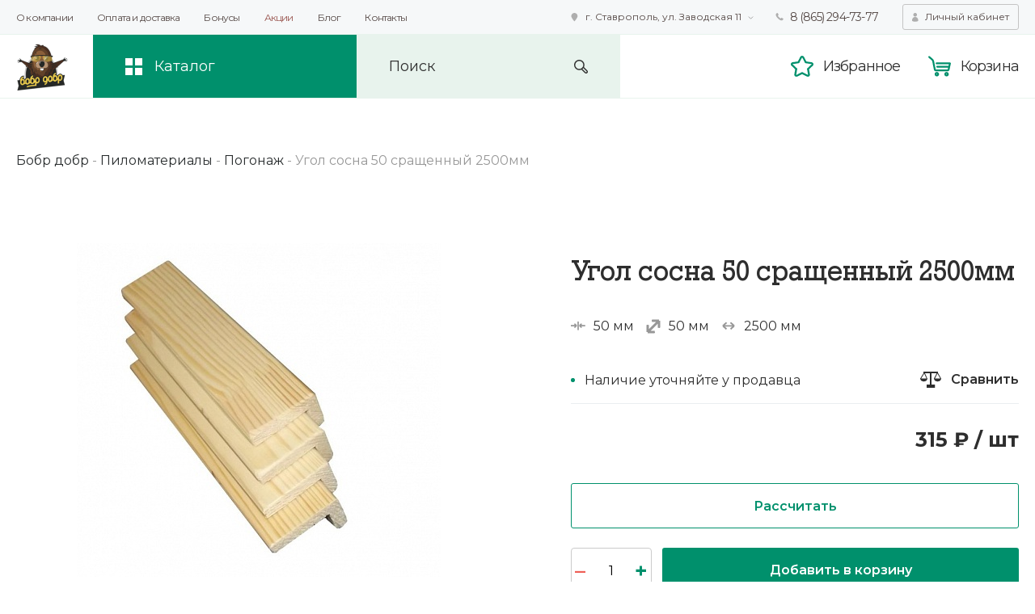

--- FILE ---
content_type: text/html; charset=UTF-8
request_url: https://bis-st.ru/catalog/pilomaterialy/pogonazh/ugol-sosna-50-srashchennyy%202500%D0%BC%D0%BC.html
body_size: 17519
content:
<!DOCTYPE html>
<head lang="ru">
	<title>Угол сосна 50 сращенный</title>
	<meta http-equiv="X-UA-Compatible" content="IE=edge">
    <meta name="viewport" content="width=device-width, initial-scale=1">
    <meta name="yandex-verification" content="353c79e24a33b439" />
	    <link href="https://fonts.googleapis.com/css?family=Montserrat:400,600,700&display=swap&subset=cyrillic,cyrillic-ext,latin-ext" rel="stylesheet">
	<meta http-equiv="Content-Type" content="text/html; charset=UTF-8" />
<meta name="description" content="Наружный уголок 50х50х2500 применяется как декоративный и защитный элемент  для обрамления дверей, окон и других элементов интерьера." />
<link rel="canonical" href="https://bis-st.ru/catalog/pilomaterialy/pogonazh/ugol-sosna-50-srashchennyy%202500%D0%BC%D0%BC.html" />
<script type="text/javascript" data-skip-moving="true">(function(w, d, n) {var cl = "bx-core";var ht = d.documentElement;var htc = ht ? ht.className : undefined;if (htc === undefined || htc.indexOf(cl) !== -1){return;}var ua = n.userAgent;if (/(iPad;)|(iPhone;)/i.test(ua)){cl += " bx-ios";}else if (/Windows/i.test(ua)){cl += ' bx-win';}else if (/Macintosh/i.test(ua)){cl += " bx-mac";}else if (/Linux/i.test(ua) && !/Android/i.test(ua)){cl += " bx-linux";}else if (/Android/i.test(ua)){cl += " bx-android";}cl += (/(ipad|iphone|android|mobile|touch)/i.test(ua) ? " bx-touch" : " bx-no-touch");cl += w.devicePixelRatio && w.devicePixelRatio >= 2? " bx-retina": " bx-no-retina";var ieVersion = -1;if (/AppleWebKit/.test(ua)){cl += " bx-chrome";}else if ((ieVersion = getIeVersion()) > 0){cl += " bx-ie bx-ie" + ieVersion;if (ieVersion > 7 && ieVersion < 10 && !isDoctype()){cl += " bx-quirks";}}else if (/Opera/.test(ua)){cl += " bx-opera";}else if (/Gecko/.test(ua)){cl += " bx-firefox";}ht.className = htc ? htc + " " + cl : cl;function isDoctype(){if (d.compatMode){return d.compatMode == "CSS1Compat";}return d.documentElement && d.documentElement.clientHeight;}function getIeVersion(){if (/Opera/i.test(ua) || /Webkit/i.test(ua) || /Firefox/i.test(ua) || /Chrome/i.test(ua)){return -1;}var rv = -1;if (!!(w.MSStream) && !(w.ActiveXObject) && ("ActiveXObject" in w)){rv = 11;}else if (!!d.documentMode && d.documentMode >= 10){rv = 10;}else if (!!d.documentMode && d.documentMode >= 9){rv = 9;}else if (d.attachEvent && !/Opera/.test(ua)){rv = 8;}if (rv == -1 || rv == 8){var re;if (n.appName == "Microsoft Internet Explorer"){re = new RegExp("MSIE ([0-9]+[\.0-9]*)");if (re.exec(ua) != null){rv = parseFloat(RegExp.$1);}}else if (n.appName == "Netscape"){rv = 11;re = new RegExp("Trident/.*rv:([0-9]+[\.0-9]*)");if (re.exec(ua) != null){rv = parseFloat(RegExp.$1);}}}return rv;}})(window, document, navigator);</script>


<link href="/bitrix/js/ui/design-tokens/dist/ui.design-tokens.min.css?166998736920836" type="text/css"  rel="stylesheet" />
<link href="/bitrix/cache/css/s1/dobr/template_00346e10cf8da9b078e2955169985dc3/template_00346e10cf8da9b078e2955169985dc3_v1.css?1669987420181405" type="text/css"  data-template-style="true" rel="stylesheet" />
<link href="/bitrix/panel/main/popup.min.css?166635015921279" type="text/css"  data-template-style="true"  rel="stylesheet" />







	        <!-- Google Tag Manager --><script data-skip-moving="true">(function(w,d,s,l,i){w[l]=w[l]||[];w[l].push({'gtm.start':new Date().getTime(),event:'gtm.js'});var f=d.getElementsByTagName(s)[0],j=d.createElement(s),dl=l!='dataLayer'?'&l='+l:'';j.async=true;j.src='https://www.googletagmanager.com/gtm.js?id='+i+dl;f.parentNode.insertBefore(j,f);})(window,document,'script','dataLayer','GTM-MQNSLZ');</script><!-- End Google Tag Manager -->
</head>
<body>
    <!-- Google Tag Manager (noscript) --><noscript><iframe src="https://www.googletagmanager.com/ns.html?id=GTM-MQNSLZ" height="0" width="0" style="display:none;visibility:hidden"></iframe></noscript><!-- End Google Tag Manager (noscript) -->
    <div class="wrapper">
        <header class="header">
            <div class="header__top" id="js-header-top">
                <div class="container">
                    <div class="header__top-wrap">
                        <button class="btn header__menu-btn" id="js-header-menu-btn" onclick="document.getElementById('js-header-menu').classList.toggle('open');">Ещё</button>
                        
<nav class="header__menu" id="js-header-menu">
<ul>

			<li class=""><a href="/about/">О компании</a></li>
		
			<li class=""><a href="/rules/">Оплата и доставка</a></li>
		
			<li class=""><a href="/action/">Бонусы</a></li>
		
			<li class="blink"><a href="/promo/">Акции</a></li>
		
			<li class=""><a href="/blog/">Блог</a></li>
		
			<li class=""><a href="/contacts/">Контакты</a></li>
		

</ul>
</nav>
                        <div class="header__bar">
                            <div class="header__adress-select">
		<button class="btn header__adress-select-item js-header-address active" id="bx_3218110189_1062">г. Ставрополь, ул. Заводская 11</button>
		<button class="btn header__adress-select-item js-header-address" id="bx_3218110189_1063">г. Армавир, ул. Железнодорожная, д.76</button>
</div>
                                                        <a href="tel:88652947377" class="header__bar-item header__bar-item--tel js-header-phone active">
                                8 (865) 294-73-77</a>
                            <a href="tel:79034544613" class="header__bar-item header__bar-item--tel js-header-phone">
                                +7(903) 454-46-13</a>
                            <button class="btn btn--grey header__profile" onclick="window.location.href='/personal/'">Личный кабинет</button>
                        </div>
                    </div>
                </div>
            </div>
            <div class="header__main" id="js-header-main">
                <div class="container">
                    <div class="header__main-wrap">
                        <div class="header__main-left">
                            <a href="/" class="header__logo">                                <img src="/local/templates/dobr/makeup/img/logo.png" alt="Бобр Добр">
                            </a>                            <div class="header__catalog">
                                <button class="btn header__catalog-btn" id="js-catalog-btn">Каталог</button>
                                <div class="header__catalog-wrap" id="js-header-catalog">
                                    <nav class="header__catalog-main">
    <ul class="header__catalog-list">
        <li id="bx_1847241719_55">
            <a href="/catalog/pechi-dlya-bani/" class="js-mob-sub-btn">Печи для бани                <i class="arrow js-disable-follow"></i>
            </a>
            <div class="header__catalog-sub js-mob-sub">
                <span class="header__catalog-sub-back js-mob-sub-back">Печи для бани</span>
                                     <ul class="header__catalog-sub-items">
                                                     <li id="bx_1847241719_57">
                                <a href="/catalog/pechi-dlya-bani/drovyanye-pechi/" class="header__catalog-sub-item">
                                    <div class="header__catalog-sub-item-pic"><img src="/upload/iblock/889/item.png" alt=""></div>
                                    <span class="header__catalog-sub-item-name">Дровяные печи</span>
                                </a>
                            </li>
                                                    <li id="bx_1847241719_107">
                                <a href="/catalog/pechi-dlya-bani/elektrokamenki/" class="header__catalog-sub-item">
                                    <div class="header__catalog-sub-item-pic"><img src="/upload/resize_cache/iblock/7dd/224_224_1/1d4783e2175cefb710629595ead565da.jpg" alt=""></div>
                                    <span class="header__catalog-sub-item-name">Электрические</span>
                                </a>
                            </li>
                                                    <li id="bx_1847241719_108">
                                <a href="/catalog/pechi-dlya-bani/gazo-drovyannye/" class="header__catalog-sub-item">
                                    <div class="header__catalog-sub-item-pic"><img src="/upload/resize_cache/iblock/eb5/224_224_1/a6a8f2fdc25f6491f99f4f3721ab6e35.jpg" alt=""></div>
                                    <span class="header__catalog-sub-item-name">Газо-дровяные</span>
                                </a>
                            </li>
                                                    <li id="bx_1847241719_109">
                                <a href="/catalog/pechi-dlya-bani/parogeneratory/" class="header__catalog-sub-item">
                                    <div class="header__catalog-sub-item-pic"><img src="/upload/resize_cache/iblock/464/224_224_1/HarviaHGX.jpg" alt=""></div>
                                    <span class="header__catalog-sub-item-name">Парогенераторы</span>
                                </a>
                            </li>
                                             </ul>
                                                    <ul class="header__catalog-sub-list">
                                                    <li id="bx_1847241719_59">
                                <a href="/catalog/pechi-dlya-bani/aksessuary/baki-dlya-vody/">Баки для воды</a>
                            </li>
                                                    <li id="bx_1847241719_111">
                                <a href="/catalog/pechi-dlya-bani/aksessuary/gazovye-gorelki/">Газовые горелки</a>
                            </li>
                                                    <li id="bx_1847241719_112">
                                <a href="/catalog/pechi-dlya-bani/aksessuary/zashchitnye-ekrany/">Защитные экраны</a>
                            </li>
                                                    <li id="bx_1847241719_270">
                                <a href="/catalog/pechi-dlya-bani/aksessuary/kozhukh/">Кожух</a>
                            </li>
                                                    <li id="bx_1847241719_113">
                                <a href="/catalog/pechi-dlya-bani/aksessuary/paroobrazovateli/">Парообразователи</a>
                            </li>
                                                    <li id="bx_1847241719_116">
                                <a href="/catalog/pechi-dlya-bani/aksessuary/pulty-upravleniya/">Пульты управления</a>
                            </li>
                                                    <li id="bx_1847241719_114">
                                <a href="/catalog/pechi-dlya-bani/aksessuary/setka-kamenka/">Сетки каменки</a>
                            </li>
                                                    <li id="bx_1847241719_115">
                                <a href="/catalog/pechi-dlya-bani/aksessuary/teploobmenniki/">Теплообменники</a>
                            </li>
                                                    <li id="bx_1847241719_110">
                                <a href="/catalog/pechi-dlya-bani/aksessuary/kamni/">Камни</a>
                            </li>
                                            </ul>
                            </div>
        </li>
            <li id="bx_1847241719_124">
            <a href="/catalog/otopitelnye-pechi/" class="js-mob-sub-btn">Отопительные печи                <i class="arrow js-disable-follow"></i>
            </a>
            <div class="header__catalog-sub js-mob-sub">
                <span class="header__catalog-sub-back js-mob-sub-back">Отопительные печи</span>
                                     <ul class="header__catalog-sub-items">
                                                     <li id="bx_1847241719_127">
                                <a href="/catalog/otopitelnye-pechi/kotly/" class="header__catalog-sub-item">
                                    <div class="header__catalog-sub-item-pic"><img src="/upload/resize_cache/iblock/f99/224_224_1/b20e2365e8f759e07645d438f23e6449.jpg" alt=""></div>
                                    <span class="header__catalog-sub-item-name">Котлы отопительные</span>
                                </a>
                            </li>
                                                    <li id="bx_1847241719_125">
                                <a href="/catalog/otopitelnye-pechi/burzhuyki/" class="header__catalog-sub-item">
                                    <div class="header__catalog-sub-item-pic"><img src="/upload/resize_cache/iblock/5f3/224_224_1/16d86fae4f048dc4db8376a0365969ef.jpg" alt=""></div>
                                    <span class="header__catalog-sub-item-name">Печи буржуйки</span>
                                </a>
                            </li>
                                                    <li id="bx_1847241719_126">
                                <a href="/catalog/otopitelnye-pechi/pechi-kaminy/" class="header__catalog-sub-item">
                                    <div class="header__catalog-sub-item-pic"><img src="/upload/resize_cache/iblock/306/224_224_1/pk_01_270_plita_to.jpg" alt=""></div>
                                    <span class="header__catalog-sub-item-name">Печи камины</span>
                                </a>
                            </li>
                                             </ul>
                                                    <ul class="header__catalog-sub-list">
                                                    <li id="bx_1847241719_130">
                                <a href="/catalog/otopitelnye-pechi/f/barn_metod-is-dl_goreniya/">Длительного горения</a>
                            </li>
                                                    <li id="bx_1847241719_129">
                                <a href="/catalog/otopitelnye-pechi/f/heat_metod-is-vod_contur/">С водяным контуром</a>
                            </li>
                                                    <li id="bx_1847241719_133">
                                <a href="/catalog/otopitelnye-pechi/f/var_panel-is-est/">Отопительно-варочные</a>
                            </li>
                                                    <li id="bx_1847241719_134">
                                <a href="/catalog/otopitelnye-pechi/f/fuel-is-drova/">Дровяные</a>
                            </li>
                                                    <li id="bx_1847241719_132">
                                <a href="/catalog/otopitelnye-pechi/f/pomechenie-is-dom/">Для дома</a>
                            </li>
                                                    <li id="bx_1847241719_131">
                                <a href="/catalog/otopitelnye-pechi/f/pomechenie-is-dacha/">Печи для дачи</a>
                            </li>
                                            </ul>
                            </div>
        </li>
            <li id="bx_1847241719_118">
            <a href="/catalog/kaminy/" class="js-mob-sub-btn">Камины                <i class="arrow js-disable-follow"></i>
            </a>
            <div class="header__catalog-sub js-mob-sub">
                <span class="header__catalog-sub-back js-mob-sub-back">Камины</span>
                                     <ul class="header__catalog-sub-items">
                                                     <li id="bx_1847241719_122">
                                <a href="/catalog/kaminy/oblitsovka-kaminov/" class="header__catalog-sub-item">
                                    <div class="header__catalog-sub-item-pic"><img src="/upload/resize_cache/iblock/9e1/224_224_1/lira_600.jpg" alt=""></div>
                                    <span class="header__catalog-sub-item-name">Облицовка каминов</span>
                                </a>
                            </li>
                                                    <li id="bx_1847241719_123">
                                <a href="/catalog/kaminy/kaminnye-topki/" class="header__catalog-sub-item">
                                    <div class="header__catalog-sub-item-pic"><img src="/upload/resize_cache/iblock/09a/224_224_1/kamilla_800p_.png" alt=""></div>
                                    <span class="header__catalog-sub-item-name">Каминные топки</span>
                                </a>
                            </li>
                                                    <li id="bx_1847241719_199">
                                <a href="/catalog/kaminy/aksessuary49/drovnitsy/" class="header__catalog-sub-item">
                                    <div class="header__catalog-sub-item-pic"><img src="/upload/resize_cache/iblock/60e/224_224_1/160V.jpg" alt=""></div>
                                    <span class="header__catalog-sub-item-name">Дровницы</span>
                                </a>
                            </li>
                                                    <li id="bx_1847241719_200">
                                <a href="/catalog/kaminy/aksessuary49/kaminnye-nabory/" class="header__catalog-sub-item">
                                    <div class="header__catalog-sub-item-pic"><img src="/upload/resize_cache/iblock/c44/224_224_1/N_160_B_S.jpg" alt=""></div>
                                    <span class="header__catalog-sub-item-name">Каминные наборы</span>
                                </a>
                            </li>
                                             </ul>
                                                    <ul class="header__catalog-sub-list">
                                                    <li id="bx_1847241719_198">
                                <a href="/catalog/kaminy/aksessuary49/">Аксессуары </a>
                            </li>
                                            </ul>
                            </div>
        </li>
            <li id="bx_1847241719_56">
            <a href="/catalog/dymokhody/" class="js-mob-sub-btn">Дымоходы                <i class="arrow js-disable-follow"></i>
            </a>
            <div class="header__catalog-sub js-mob-sub">
                <span class="header__catalog-sub-back js-mob-sub-back">Дымоходы</span>
                                     <ul class="header__catalog-sub-items">
                                                     <li id="bx_1847241719_152">
                                <a href="/catalog/dymokhody/komplekty-dymokhodov/" class="header__catalog-sub-item">
                                    <div class="header__catalog-sub-item-pic"><img src="/upload/resize_cache/iblock/5a2/224_224_1/4.png" alt=""></div>
                                    <span class="header__catalog-sub-item-name">Компект дымохода</span>
                                </a>
                            </li>
                                                    <li id="bx_1847241719_60">
                                <a href="/catalog/dymokhody/sendvich-dymokhody/" class="header__catalog-sub-item">
                                    <div class="header__catalog-sub-item-pic"><img src="/upload/resize_cache/iblock/04e/224_224_1/b555f5fb50b19f44bae08fa1cf5f4bf8_1_1_.png" alt=""></div>
                                    <span class="header__catalog-sub-item-name">Сэндвич дымоходы</span>
                                </a>
                            </li>
                                                    <li id="bx_1847241719_120">
                                <a href="/catalog/dymokhody/odnokonturnye-dymokhody/" class="header__catalog-sub-item">
                                    <div class="header__catalog-sub-item-pic"><img src="/upload/resize_cache/iblock/801/224_224_1/10eea2ddc6f6f9abeef22736252a3109.png" alt=""></div>
                                    <span class="header__catalog-sub-item-name">Одноконтурные дымоходы</span>
                                </a>
                            </li>
                                                    <li id="bx_1847241719_121">
                                <a href="/catalog/dymokhody/montazhnye-elementy/" class="header__catalog-sub-item">
                                    <div class="header__catalog-sub-item-pic"><img src="/upload/resize_cache/iblock/f21/224_224_1/99d621f53a769f9d8c504d1a3f822c64_1_.png" alt=""></div>
                                    <span class="header__catalog-sub-item-name">Монтажные элементы</span>
                                </a>
                            </li>
                                             </ul>
                                            </div>
        </li>
            <li id="bx_1847241719_72">
            <a href="/catalog/pechnoe-lite/" class="js-mob-sub-btn">Печное литье                <i class="arrow js-disable-follow"></i>
            </a>
            <div class="header__catalog-sub js-mob-sub">
                <span class="header__catalog-sub-back js-mob-sub-back">Печное литье</span>
                                     <ul class="header__catalog-sub-items">
                                                     <li id="bx_1847241719_73">
                                <a href="/catalog/pechnoe-lite/dukhovoy-shkaf/" class="header__catalog-sub-item">
                                    <div class="header__catalog-sub-item-pic"><img src="/upload/iblock/b16/d_223.jpg" alt=""></div>
                                    <span class="header__catalog-sub-item-name">Духовые шкафы</span>
                                </a>
                            </li>
                                                    <li id="bx_1847241719_155">
                                <a href="/catalog/pechnoe-lite/pechnye-dvertsy/" class="header__catalog-sub-item">
                                    <div class="header__catalog-sub-item-pic"><img src="/upload/resize_cache/iblock/1c0/224_224_1/dver_dt_4s_antratsit.jpg" alt=""></div>
                                    <span class="header__catalog-sub-item-name">Печные дверцы</span>
                                </a>
                            </li>
                                                    <li id="bx_1847241719_154">
                                <a href="/catalog/pechnoe-lite/kaminnye-dvertsy/" class="header__catalog-sub-item">
                                    <div class="header__catalog-sub-item-pic"><img src="/upload/resize_cache/iblock/98f/224_224_1/240_antratsit.jpg" alt=""></div>
                                    <span class="header__catalog-sub-item-name">Каминные дверцы</span>
                                </a>
                            </li>
                                                    <li id="bx_1847241719_156">
                                <a href="/catalog/pechnoe-lite/chugunnye-plity/" class="header__catalog-sub-item">
                                    <div class="header__catalog-sub-item-pic"><img src="/upload/resize_cache/iblock/24d/224_224_1/P1_6.jpg" alt=""></div>
                                    <span class="header__catalog-sub-item-name">Чугунные плиты</span>
                                </a>
                            </li>
                                             </ul>
                                                    <ul class="header__catalog-sub-list">
                                                    <li id="bx_1847241719_157">
                                <a href="/catalog/pechnoe-lite/zadvizhki-dymokhoda/">Задвижки дымохода</a>
                            </li>
                                                    <li id="bx_1847241719_158">
                                <a href="/catalog/pechnoe-lite/kolosnikovye-reshetki/">Колосниковые решетки</a>
                            </li>
                                                    <li id="bx_1847241719_159">
                                <a href="/catalog/pechnoe-lite/pechnye-portaly/">Печные порталы</a>
                            </li>
                                                    <li id="bx_1847241719_160">
                                <a href="/catalog/pechnoe-lite/podduvalnye-dvertsy/">Поддувальные дверцы</a>
                            </li>
                                                    <li id="bx_1847241719_161">
                                <a href="/catalog/pechnoe-lite/prochistnye-dvertsy/">Прочистные дверцы</a>
                            </li>
                                            </ul>
                            </div>
        </li>
            <li id="bx_1847241719_90">
            <a href="/catalog/pilomaterialy/" class="js-mob-sub-btn">Пиломатериалы                <i class="arrow js-disable-follow"></i>
            </a>
            <div class="header__catalog-sub js-mob-sub">
                <span class="header__catalog-sub-back js-mob-sub-back">Пиломатериалы</span>
                                     <ul class="header__catalog-sub-items">
                                                     <li id="bx_1847241719_137">
                                <a href="/catalog/pilomaterialy/vagonka/" class="header__catalog-sub-item">
                                    <div class="header__catalog-sub-item-pic"><img src="/upload/resize_cache/iblock/08a/224_224_1/54_1_1547412612.jpg" alt=""></div>
                                    <span class="header__catalog-sub-item-name">Евровагонка</span>
                                </a>
                            </li>
                                                    <li id="bx_1847241719_138">
                                <a href="/catalog/pilomaterialy/blok-khaus/" class="header__catalog-sub-item">
                                    <div class="header__catalog-sub-item-pic"><img src="/upload/resize_cache/iblock/d88/224_224_1/9656c2c700f3f9564737ffc2bb7649069f.jpg" alt=""></div>
                                    <span class="header__catalog-sub-item-name">Блок-хаус</span>
                                </a>
                            </li>
                                                    <li id="bx_1847241719_139">
                                <a href="/catalog/pilomaterialy/terrasnaya-doska/" class="header__catalog-sub-item">
                                    <div class="header__catalog-sub-item-pic"><img src="/upload/resize_cache/iblock/8cb/224_224_1/terras_A.jpg" alt=""></div>
                                    <span class="header__catalog-sub-item-name">Террасная доска</span>
                                </a>
                            </li>
                                                    <li id="bx_1847241719_140">
                                <a href="/catalog/pilomaterialy/planken-skoshennyy/" class="header__catalog-sub-item">
                                    <div class="header__catalog-sub-item-pic"><img src="/upload/resize_cache/iblock/5ef/224_224_1/Planken_2.jpg" alt=""></div>
                                    <span class="header__catalog-sub-item-name">Планкен скошенный</span>
                                </a>
                            </li>
                                             </ul>
                                                    <ul class="header__catalog-sub-list">
                                                    <li id="bx_1847241719_141">
                                <a href="/catalog/pilomaterialy/vagonka-shtil/">Вагонка Штиль</a>
                            </li>
                                                    <li id="bx_1847241719_142">
                                <a href="/catalog/pilomaterialy/planka-polok/">Планка полок</a>
                            </li>
                                                    <li id="bx_1847241719_143">
                                <a href="/catalog/pilomaterialy/palubnaya-doska/">Палубная доска</a>
                            </li>
                                                    <li id="bx_1847241719_144">
                                <a href="/catalog/pilomaterialy/planken/">Планкен</a>
                            </li>
                                                    <li id="bx_1847241719_146">
                                <a href="/catalog/pilomaterialy/doska-pola/"> Доска пола</a>
                            </li>
                                                    <li id="bx_1847241719_147">
                                <a href="/catalog/pilomaterialy/imitatsiya-brusa/">Имитация бруса</a>
                            </li>
                                                    <li id="bx_1847241719_148">
                                <a href="/catalog/pilomaterialy/kleenyy-brus/">Клееный брус</a>
                            </li>
                                                    <li id="bx_1847241719_149">
                                <a href="/catalog/pilomaterialy/mebelnaya-zagotovka/">Мебельная заготовка</a>
                            </li>
                                                    <li id="bx_1847241719_150">
                                <a href="/catalog/pilomaterialy/mebelnyy-shchit/">Мебельный щит</a>
                            </li>
                                                    <li id="bx_1847241719_151">
                                <a href="/catalog/pilomaterialy/elementy-lestnits/">Элементы лестниц</a>
                            </li>
                                                    <li id="bx_1847241719_145">
                                <a href="/catalog/pilomaterialy/pogonazh/">Погонаж</a>
                            </li>
                                            </ul>
                            </div>
        </li>
            <li id="bx_1847241719_104">
            <a href="/catalog/bondarnye-izdeliya/" class="js-mob-sub-btn"> Бондарные изделия                <i class="arrow js-disable-follow"></i>
            </a>
            <div class="header__catalog-sub js-mob-sub">
                <span class="header__catalog-sub-back js-mob-sub-back"> Бондарные изделия</span>
                                     <ul class="header__catalog-sub-items">
                                                     <li id="bx_1847241719_105">
                                <a href="/catalog/bondarnye-izdeliya/kupeli/" class="header__catalog-sub-item">
                                    <div class="header__catalog-sub-item-pic"><img src="/upload/resize_cache/iblock/610/224_224_1/281c74b6_500x500.jpg" alt=""></div>
                                    <span class="header__catalog-sub-item-name">Купели</span>
                                </a>
                            </li>
                                                    <li id="bx_1847241719_165">
                                <a href="/catalog/bondarnye-izdeliya/zaparniki/" class="header__catalog-sub-item">
                                    <div class="header__catalog-sub-item-pic"><img src="/upload/resize_cache/iblock/fe1/224_224_1/Vedro_Emelya1.png" alt=""></div>
                                    <span class="header__catalog-sub-item-name">Запарники</span>
                                </a>
                            </li>
                                                    <li id="bx_1847241719_166">
                                <a href="/catalog/bondarnye-izdeliya/oblivnoe-ustroystvo/" class="header__catalog-sub-item">
                                    <div class="header__catalog-sub-item-pic"><img src="/upload/resize_cache/iblock/345/224_224_1/oblivnoe_ustroistvo_liven_2.jpg" alt=""></div>
                                    <span class="header__catalog-sub-item-name">Обливные устройства</span>
                                </a>
                            </li>
                                                    <li id="bx_1847241719_167">
                                <a href="/catalog/bondarnye-izdeliya/shayki/" class="header__catalog-sub-item">
                                    <div class="header__catalog-sub-item-pic"><img src="/upload/resize_cache/iblock/001/224_224_1/4_5_l.jpg" alt=""></div>
                                    <span class="header__catalog-sub-item-name">Шайки</span>
                                </a>
                            </li>
                                             </ul>
                                                    <ul class="header__catalog-sub-list">
                                                    <li id="bx_1847241719_168">
                                <a href="/catalog/bondarnye-izdeliya/vedra/">Ведра</a>
                            </li>
                                                    <li id="bx_1847241719_169">
                                <a href="/catalog/bondarnye-izdeliya/fitobochki/">Фитобочки</a>
                            </li>
                                                    <li id="bx_1847241719_170">
                                <a href="/catalog/bondarnye-izdeliya/ushati/">Ушат</a>
                            </li>
                                                    <li id="bx_1847241719_106">
                                <a href="/catalog/bondarnye-izdeliya/cherpaki/">Черпаки</a>
                            </li>
                                            </ul>
                            </div>
        </li>
            <li id="bx_1847241719_101">
            <a href="/catalog/dveri-okna/" class="js-mob-sub-btn">Двери, окна                <i class="arrow js-disable-follow"></i>
            </a>
            <div class="header__catalog-sub js-mob-sub">
                <span class="header__catalog-sub-back js-mob-sub-back">Двери, окна</span>
                                     <ul class="header__catalog-sub-items">
                                                     <li id="bx_1847241719_153">
                                <a href="/catalog/dveri-okna/dveri/f/m_dveri-is-derevo/" class="header__catalog-sub-item">
                                    <div class="header__catalog-sub-item-pic"><img src="/upload/resize_cache/iblock/e37/224_224_1/dver_devushka_kavkazskaya_lipa_829935006_700x700.jpg" alt=""></div>
                                    <span class="header__catalog-sub-item-name">Деревянные двери</span>
                                </a>
                            </li>
                                                    <li id="bx_1847241719_103">
                                <a href="/catalog/dveri-okna/dveri/f/m_dveri-is-steklo/" class="header__catalog-sub-item">
                                    <div class="header__catalog-sub-item-pic"><img src="/upload/resize_cache/iblock/4c5/224_224_1/satin_laguna_3_petli.jpg" alt=""></div>
                                    <span class="header__catalog-sub-item-name">Стеклянные двери</span>
                                </a>
                            </li>
                                                    <li id="bx_1847241719_163">
                                <a href="/catalog/dveri-okna/okna/" class="header__catalog-sub-item">
                                    <div class="header__catalog-sub-item-pic"><img src="/upload/resize_cache/iblock/83b/224_224_1/Okno_lipa_kvadrat.jpg" alt=""></div>
                                    <span class="header__catalog-sub-item-name">Окна в парную</span>
                                </a>
                            </li>
                                                    <li id="bx_1847241719_171">
                                <a href="/catalog/dveri-okna/ruchki/" class="header__catalog-sub-item">
                                    <div class="header__catalog-sub-item-pic"><img src="/upload/resize_cache/iblock/2de/224_224_1/700_nw.jpg" alt=""></div>
                                    <span class="header__catalog-sub-item-name">Ручки</span>
                                </a>
                            </li>
                                             </ul>
                                            </div>
        </li>
            <li id="bx_1847241719_183">
            <a href="/catalog/osveshchenie/" class="js-mob-sub-btn">Освещение для бани                <i class="arrow js-disable-follow"></i>
            </a>
            <div class="header__catalog-sub js-mob-sub">
                <span class="header__catalog-sub-back js-mob-sub-back">Освещение для бани</span>
                                     <ul class="header__catalog-sub-items">
                                                     <li id="bx_1847241719_184">
                                <a href="/catalog/osveshchenie/svetilniki/" class="header__catalog-sub-item">
                                    <div class="header__catalog-sub-item-pic"><img src="/upload/resize_cache/iblock/b85/224_224_1/1600.jpg" alt=""></div>
                                    <span class="header__catalog-sub-item-name">Светильники</span>
                                </a>
                            </li>
                                                    <li id="bx_1847241719_185">
                                <a href="/catalog/osveshchenie/abazhury/" class="header__catalog-sub-item">
                                    <div class="header__catalog-sub-item-pic"><img src="/upload/iblock/a42/abazhur_volna.png" alt=""></div>
                                    <span class="header__catalog-sub-item-name">Абажуры</span>
                                </a>
                            </li>
                                                    <li id="bx_1847241719_186">
                                <a href="/catalog/osveshchenie/optovolokonnoe/" class="header__catalog-sub-item">
                                    <div class="header__catalog-sub-item-pic"><img src="/upload/resize_cache/iblock/8a8/224_224_1/SERGBW_1_.jpg" alt=""></div>
                                    <span class="header__catalog-sub-item-name">Оптоволоконные светильники</span>
                                </a>
                            </li>
                                                    <li id="bx_1847241719_187">
                                <a href="/catalog/osveshchenie/svetodiodnye-lenty/" class="header__catalog-sub-item">
                                    <div class="header__catalog-sub-item-pic"><img src="/upload/resize_cache/iblock/27a/224_224_1/svetod._440.jpg" alt=""></div>
                                    <span class="header__catalog-sub-item-name">Светодиодные ленты</span>
                                </a>
                            </li>
                                             </ul>
                                                    <ul class="header__catalog-sub-list">
                                                    <li id="bx_1847241719_188">
                                <a href="/catalog/osveshchenie/provod/">Термостойкий провод</a>
                            </li>
                                                    <li id="bx_1847241719_228">
                                <a href="/catalog/osveshchenie/lyustry/">Люстры</a>
                            </li>
                                            </ul>
                            </div>
        </li>
            <li id="bx_1847241719_192">
            <a href="/catalog/otdelka/" class="js-mob-sub-btn">Отделочные материалы                <i class="arrow js-disable-follow"></i>
            </a>
            <div class="header__catalog-sub js-mob-sub">
                <span class="header__catalog-sub-back js-mob-sub-back">Отделочные материалы</span>
                                     <ul class="header__catalog-sub-items">
                                                     <li id="bx_1847241719_193">
                                <a href="/catalog/otdelka/plitka/" class="header__catalog-sub-item">
                                    <div class="header__catalog-sub-item-pic"><img src="/upload/resize_cache/iblock/17f/224_224_1/5_135.jpg" alt=""></div>
                                    <span class="header__catalog-sub-item-name">Плитка для бани</span>
                                </a>
                            </li>
                                                    <li id="bx_1847241719_194">
                                <a href="/catalog/otdelka/pechnye-smesi/" class="header__catalog-sub-item">
                                    <div class="header__catalog-sub-item-pic"><img src="/upload/resize_cache/iblock/ebe/224_224_1/mastikazharostojkaja_1000x1000.jpg" alt=""></div>
                                    <span class="header__catalog-sub-item-name">Печные смеси</span>
                                </a>
                            </li>
                                                    <li id="bx_1847241719_211">
                                <a href="/catalog/otdelka/kraski/" class="header__catalog-sub-item">
                                    <div class="header__catalog-sub-item-pic"><img src="/upload/resize_cache/iblock/086/224_224_1/dali_emal_termostoykaya_04l.png" alt=""></div>
                                    <span class="header__catalog-sub-item-name">Краски</span>
                                </a>
                            </li>
                                                    <li id="bx_1847241719_212">
                                <a href="/catalog/otdelka/propitki/" class="header__catalog-sub-item">
                                    <div class="header__catalog-sub-item-pic"><img src="/upload/resize_cache/iblock/e24/224_224_1/akvateks_10_l.png" alt=""></div>
                                    <span class="header__catalog-sub-item-name">Пропитки</span>
                                </a>
                            </li>
                                             </ul>
                                                    <ul class="header__catalog-sub-list">
                                                    <li id="bx_1847241719_195">
                                <a href="/catalog/otdelka/ventilyatsiya/">Вентиляция</a>
                            </li>
                                                    <li id="bx_1847241719_213">
                                <a href="/catalog/otdelka/teploizolyatsiya/">Теплоизоляция</a>
                            </li>
                                                    <li id="bx_1847241719_196">
                                <a href="/catalog/otdelka/krepezh/">Крепеж</a>
                            </li>
                                            </ul>
                            </div>
        </li>
            <li id="bx_1847241719_216">
            <a href="/catalog/mebel/" class="js-mob-sub-btn">Мебель из дерева                <i class="arrow js-disable-follow"></i>
            </a>
            <div class="header__catalog-sub js-mob-sub">
                <span class="header__catalog-sub-back js-mob-sub-back">Мебель из дерева</span>
                                     <ul class="header__catalog-sub-items">
                                                     <li id="bx_1847241719_217">
                                <a href="/catalog/mebel/stoly/" class="header__catalog-sub-item">
                                    <div class="header__catalog-sub-item-pic"><img src="/upload/resize_cache/iblock/3a5/224_224_1/stol_kruglyy_reznye_nogi.png" alt=""></div>
                                    <span class="header__catalog-sub-item-name">Столы деревянные</span>
                                </a>
                            </li>
                                                    <li id="bx_1847241719_218">
                                <a href="/catalog/mebel/stulya/" class="header__catalog-sub-item">
                                    <div class="header__catalog-sub-item-pic"><img src="/upload/resize_cache/iblock/7b0/224_224_1/figur_nozh.jpg" alt=""></div>
                                    <span class="header__catalog-sub-item-name">Стулья и табуреты</span>
                                </a>
                            </li>
                                                    <li id="bx_1847241719_219">
                                <a href="/catalog/mebel/lavki/" class="header__catalog-sub-item">
                                    <div class="header__catalog-sub-item-pic"><img src="/upload/resize_cache/iblock/349/224_224_1/lavka_s_podl.jpg" alt=""></div>
                                    <span class="header__catalog-sub-item-name">Лавки</span>
                                </a>
                            </li>
                                                    <li id="bx_1847241719_220">
                                <a href="/catalog/mebel/kresla/" class="header__catalog-sub-item">
                                    <div class="header__catalog-sub-item-pic"><img src="/upload/resize_cache/iblock/214/224_224_1/Kreslo_iz_lipyi.jpg" alt=""></div>
                                    <span class="header__catalog-sub-item-name">Кресла</span>
                                </a>
                            </li>
                                             </ul>
                                                    <ul class="header__catalog-sub-list">
                                                    <li id="bx_1847241719_221">
                                <a href="/catalog/mebel/lezhaki/">Лежаки</a>
                            </li>
                                                    <li id="bx_1847241719_222">
                                <a href="/catalog/mebel/veshalki/">Вешалки</a>
                            </li>
                                                    <li id="bx_1847241719_250">
                                <a href="/catalog/mebel/zerkala/">Зеркала</a>
                            </li>
                                            </ul>
                            </div>
        </li>
            <li id="bx_1847241719_237">
            <a href="/catalog/otdyh/" class="js-mob-sub-btn">Для пикника и отдыха                <i class="arrow js-disable-follow"></i>
            </a>
            <div class="header__catalog-sub js-mob-sub">
                <span class="header__catalog-sub-back js-mob-sub-back">Для пикника и отдыха</span>
                                     <ul class="header__catalog-sub-items">
                                                     <li id="bx_1847241719_238">
                                <a href="/catalog/otdyh/mangaly/" class="header__catalog-sub-item">
                                    <div class="header__catalog-sub-item-pic"><img src="/upload/resize_cache/iblock/75c/224_224_1/Mangal_Beryezka.jpg" alt=""></div>
                                    <span class="header__catalog-sub-item-name">Мангалы</span>
                                </a>
                            </li>
                                                    <li id="bx_1847241719_239">
                                <a href="/catalog/otdyh/gril/" class="header__catalog-sub-item">
                                    <div class="header__catalog-sub-item-pic"><img src="/upload/resize_cache/iblock/80a/224_224_1/1.jpg" alt=""></div>
                                    <span class="header__catalog-sub-item-name">Гриль</span>
                                </a>
                            </li>
                                                    <li id="bx_1847241719_240">
                                <a href="/catalog/otdyh/pechi-pod-kazan/" class="header__catalog-sub-item">
                                    <div class="header__catalog-sub-item-pic"><img src="/upload/resize_cache/iblock/39f/224_224_1/Pech_pod_kazan_SHmel_S_270_.jpg" alt=""></div>
                                    <span class="header__catalog-sub-item-name">Печи под казан</span>
                                </a>
                            </li>
                                                    <li id="bx_1847241719_241">
                                <a href="/catalog/otdyh/samovary/" class="header__catalog-sub-item">
                                    <div class="header__catalog-sub-item-pic"><img src="/upload/resize_cache/iblock/d47/224_224_1/samovar_s.10_1_ugolniy_6_5l_nikel_.jpg" alt=""></div>
                                    <span class="header__catalog-sub-item-name">Самовары</span>
                                </a>
                            </li>
                                             </ul>
                                                    <ul class="header__catalog-sub-list">
                                                    <li id="bx_1847241719_272">
                                <a href="/catalog/otdyh/kostrovye-chashi/">Костровые чаши</a>
                            </li>
                                            </ul>
                            </div>
        </li>
            <li id="bx_1847241719_242">
            <a href="/catalog/aksessuari/" class="js-mob-sub-btn">Аксессуары для бани                <i class="arrow js-disable-follow"></i>
            </a>
            <div class="header__catalog-sub js-mob-sub">
                <span class="header__catalog-sub-back js-mob-sub-back">Аксессуары для бани</span>
                                     <ul class="header__catalog-sub-items">
                                                     <li id="bx_1847241719_243">
                                <a href="/catalog/aksessuari/izmeritelnye/" class="header__catalog-sub-item">
                                    <div class="header__catalog-sub-item-pic"><img src="/upload/resize_cache/iblock/94c/224_224_1/271_.jpg" alt=""></div>
                                    <span class="header__catalog-sub-item-name">Часы и термометры</span>
                                </a>
                            </li>
                                                    <li id="bx_1847241719_244">
                                <a href="/catalog/aksessuari/kilty/" class="header__catalog-sub-item">
                                    <div class="header__catalog-sub-item-pic"><img src="/upload/resize_cache/iblock/fc1/224_224_1/24309785.jpg" alt=""></div>
                                    <span class="header__catalog-sub-item-name">Килты и халаты</span>
                                </a>
                            </li>
                                                    <li id="bx_1847241719_245">
                                <a href="/catalog/aksessuari/shapki/" class="header__catalog-sub-item">
                                    <div class="header__catalog-sub-item-pic"><img src="/upload/resize_cache/iblock/36f/224_224_1/_..jpg" alt=""></div>
                                    <span class="header__catalog-sub-item-name">Шапки</span>
                                </a>
                            </li>
                                                    <li id="bx_1847241719_248">
                                <a href="/catalog/aksessuari/veniki/" class="header__catalog-sub-item">
                                    <div class="header__catalog-sub-item-pic"><img src="/upload/resize_cache/iblock/72f/224_224_1/venik_dubovyj_104485_1.jpg" alt=""></div>
                                    <span class="header__catalog-sub-item-name">Веники</span>
                                </a>
                            </li>
                                             </ul>
                                                    <ul class="header__catalog-sub-list">
                                                    <li id="bx_1847241719_246">
                                <a href="/catalog/aksessuari/aromaterapiya/">Ароматерапия</a>
                            </li>
                                                    <li id="bx_1847241719_252">
                                <a href="/catalog/aksessuari/mochalki/">Мочалки</a>
                            </li>
                                                    <li id="bx_1847241719_258">
                                <a href="/catalog/aksessuari/tablichki/">Таблички для бани</a>
                            </li>
                                                    <li id="bx_1847241719_261">
                                <a href="/catalog/aksessuari/podgolovniki/">Подголовники</a>
                            </li>
                                                    <li id="bx_1847241719_262">
                                <a href="/catalog/aksessuari/matrasy/">Матрасы и подушки</a>
                            </li>
                                                    <li id="bx_1847241719_266">
                                <a href="/catalog/aksessuari/kovriki/">Коврики</a>
                            </li>
                                                    <li id="bx_1847241719_267">
                                <a href="/catalog/aksessuari/rukavitsy/">Рукавицы</a>
                            </li>
                                            </ul>
                            </div>
        </li>
    
    </ul>
</nav>
                                </div>
                            </div>
                            	<div id="title-search" class="header__search js-search-form">
		<form action="/catalog/">
			<input id="title-search-input" class="input header__search-input" type="search" name="q" value="" size="40" maxlength="50" autocomplete="off" placeholder="Поиск" />
			<button name="s" type="submit" class="btn header__search-go" title="Искать">Искать</button>
		</form>
	</div>
                        </div>
                        <nav class="header__links">
                            <ul>
                                <li><button class="header__links-item header__links-item--search js-show-search" rel="nofollow">Поиск</button></li>
                                <li>
                                    <span id="bx_basketFKauiI" class="bx-basket bx-opener"><!--'start_frame_cache_bx_basketFKauiI'-->    <a href="/catalog/favorites/" class="header__links-item  header__links-item--fav">
        Избранное            </a>
    <!--'end_frame_cache_bx_basketFKauiI'--></span>
                                <li>
                                    <span id="bx_basketT0kNhm" class="bx-basket bx-opener"><!--'start_frame_cache_bx_basketT0kNhm'-->    <a href="/personal/cart/" class="header__links-item  header__links-item--chopcart">
        Корзина            </a>
    <!--'end_frame_cache_bx_basketT0kNhm'--></span>
                                </li>
                            </ul>
                        </nav>
                    </div>
                </div>
            </div>

        </header>
        <div class="main">
	                            <div class="content-page">
                    <nav class="breadcrumbs" itemprop="http://schema.org/breadcrumb" itemscope itemtype="http://schema.org/BreadcrumbList"><div class="container">
			<span class="breadcrumbs-item" id="bx_breadcrumb_0" itemprop="itemListElement" itemscope itemtype="http://schema.org/ListItem">
				
				<a href="/" title="Бобр добр" itemprop="url"><span itemprop="name">Бобр добр</span></a>
				<meta itemprop="position" content="1" />
			</span>
			<span class="breadcrumbs-item" id="bx_breadcrumb_1" itemprop="itemListElement" itemscope itemtype="http://schema.org/ListItem">
				 - 
				<a href="/catalog/pilomaterialy/" title="Пиломатериалы" itemprop="url"><span itemprop="name">Пиломатериалы</span></a>
				<meta itemprop="position" content="2" />
			</span>
			<span class="breadcrumbs-item" id="bx_breadcrumb_2" itemprop="itemListElement" itemscope itemtype="http://schema.org/ListItem">
				 - 
				<a href="/catalog/pilomaterialy/pogonazh/" title="Погонаж" itemprop="url"><span itemprop="name">Погонаж</span></a>
				<meta itemprop="position" content="3" />
			</span>
			<span class="breadcrumbs-item" itemprop="itemListElement" itemscope itemtype="http://schema.org/ListItem">
				 - 
				<span itemprop="name">Угол сосна 50 сращенный 2500мм</span>
				<meta itemprop="position" content="4" />
			</span></div></nav>                    <div class="detail">
                        <div class="container">
                                                            <div class="detail__wrap">
    <div class="detail__gallery">
        <div class="detail-slider js-detail-slider">
                            <div><a href="/upload/iblock/cee/Ugolok-khvoya.jpg" class="detail-slider__slide js-gallery" rel="group1"><img src="/upload/resize_cache/iblock/cee/450_450_1/Ugolok-khvoya.jpg" alt="Угол сосна 50 сращенный 2500мм"></a></div>
                    </div>
    </div>
    <div class="detail__bar">
        <div class="detail-main">
                        <h1 class="sub-title detail-main__title">Угол сосна 50 сращенный 2500мм</h1>
                            <div class="detail-main__params">
                                            <div class="detail-main__params-item" TOLHINA>
                                                            <img src="/upload/uf/4ed/Group-77.svg" alt="Толщина, мм" class="detail-main__params-item-pic">
                                                        <span>50 мм</span>
                        </div>
                                            <div class="detail-main__params-item" SHIRINA>
                                                            <img src="/upload/uf/924/Vector.svg" alt="Ширина, мм" class="detail-main__params-item-pic">
                                                        <span>50 мм</span>
                        </div>
                                            <div class="detail-main__params-item" DLINA>
                                                            <img src="/upload/uf/af9/Vector-_1_.svg" alt="Длина, мм" class="detail-main__params-item-pic">
                                                        <span>2500 мм</span>
                        </div>
                                    </div>
                        <div class="detail-main__row detail-main__row--top">
                					<div class="detail-main__stok in-stok">Наличие уточняйте у продавца</div>
                                <button type="button" class="btn detail-main__scale __add-compare" data-id="2220">Сравнить</button>
            </div>
            <div class="detail-main__row detail-main__row--bottom">
                                                        <div class="detail-main__prices">
                                                        <div class="detail-main__prices-main js-final-price">315 ₽ / шт</div>
                        </div>
                                </div>
                                        <button class="btn btn--white detail-main__shopcart js-calc-popup-btn"><span>Рассчитать</span></button>
                        <div class="detail-main__shopcart-container">
                <div class="detail-main__shopcart-quantity" data-quantity="detail_2220">
                    <span class="minus"></span>
                    <input type="tel" value="1" class="detail-main__shopcart-quantity-input" onchange="setQuantityJs(detail_2220, this)">
                    <span class="plus"></span>
                </div>
                <button class="btn btn--green detail-main__shopcart __add-cart" data-js="detail_2220"><span>Добавить в корзину</span></button>
            </div>
                            <div class="detail-main__dop-servs">
                    <div class="detail-main__dop-servs-title">Дополнительные услуги</div>
                    <div class="detail-main__dop-servs-wrap js-prop-basket">
                                                    <label class="detail-main__dop-servs-check">
                                <input type="checkbox" name="service[]" value="Доставка" onchange="setPropBasket('detail_2220')">
                                <span class="detail-main__dop-servs-check-box"></span>
                                <span class="detail-main__dop-servs-check-txt">Доставка</span>
                            </label>
                                            </div>
                </div>
                                            </div>
    </div>
</div>
<div class="description js-tab-wrap">
    <div class="container">
        <div class="description-tabs">
            <button class="btn description-tabs__item js-tab active">Описание</button>
            <button class="btn description-tabs__item js-tab">Характеристики</button>
                        <button class="btn description-tabs__item js-tab">Отзывы</button>
        </div>
        <div class="description-items">
                            <div class="description-item js-tab-item">
                    <button class="btn description-item__header js-accordion-btn">Описание</button>
                    <div class="description-item__main js-accordion-main">
                        <div class="description-item__desc">
                                                            <div class="description-item__desc-main">
                                    <b>Уголок из сосны сращенный</b> – декоративный элемент, способный скрыть недостатки помещения в виде некачественной отделки оконных и дверных проемов. Его также используют для скрытия стыков при отделке помещений вагонкой. С его помощью можно также внести особенные нотки стиля в общий интерьер. Уголок размером 50х50х2500 мм, купить который можно в нашем магазине, изготовлен из массива сосны. В процессе производства дерево прошло специальную обработку, которая обеспечила ему хорошие эксплуатационные характеристики.<br>
 Рейки выполнены из хвойных пород древесины, прочные и износостойкие, имеют более продолжительный срок службы, чем синтетические аналоги. Профили можно обрабатывать любым доступным способом в зависимости от дизайнерской задумки - красить, лакировать, покрывать эмалью, лазурью или морилкой.<br>
 <b>ПРЕИМУЩЕСТВА:</b>
<li>легкость монтажа;</li>
<li>прочность;</li>
<li>долговечность;</li>
<li>экологичность материала.</li>                                </div>
                                                                                </div>
                    </div>
                </div>
                        <div class="description-item js-tab-item">
                <button class="btn description-item__header js-accordion-btn">Технические характеристики</button>
                <div class="description-item__main js-accordion-main">
                    <div class="description-item__tech">
                        <h3 class="description-item__title">Характеристики:</h3>
                        <div class="description-item__txt">
                            <p>
                                                                           Порода дерева: <b>Сосна  </b><br>
                                                                                   Толщина, мм: <b>50 мм </b><br>
                                                                                   Ширина, мм: <b>50 мм </b><br>
                                                                                   Длина, мм: <b>2500 мм </b><br>
                                                                    </p>
                        </div>
                    </div>
                </div>
            </div>
                        <div class="description-item js-tab-item">
                <button class="btn description-item__header js-accordion-btn">Отзывы</button>
                <div class="description-item__reviews js-accordion-main">
                                        <button class="btn description-item__reviews-add js-add-reviews">Написать отзыв</button>
                                    </div>
            </div>
        </div>
    </div>
</div>


<div class="popup" id="js-popup-fast-view">
    <div class="popup__overlay js-fast-view-popup"></div>
    <div class="popup__wrap">
        <div class="popup__main fast-view">
            <button class="btn popup__close js-fast-view-popup" title="Закрыть">Закрыть</button>
            <div class="fast-view__main"></div>
        </div>
    </div>
</div>


<div class="popup" id="js-popup-add-rev" style="display: none;">
    <div class="popup__overlay js-add-reviews"></div>
    <div class="popup__wrap">
        <div class="popup__main fast-view">
            <button class="btn popup__close js-add-reviews" title="Закрыть">Закрыть</button>
            <div class="fast-view__main review-form">
                <div class="review-ttl">Оставьте отзыв к данному товару</div>
                <div class="review-ttl-sub">Ваш отзыв может помочь другим пользователям сделать выбор!</div>
                <form action="/catalog/pilomaterialy/pogonazh/ugol-sosna-50-srashchennyy%202500%D0%BC%D0%BC.html" form-handler="" method="post" data-target="reviews" data-url="/local/templates/dobr/inc/code/addrev.php">
                    <input type="hidden" name="PRODUCT" value="2220">
                    <div class="review-forms-field">
                        <div class="review-rating">
                            <label><input type="radio" value="1" name="star[]"><span class="icon">★</span></label>
                            <label><input type="radio" value="2" name="star[]"><span class="icon">★</span><span class="icon">★</span></label>
                            <label><input type="radio" value="3" name="star[]"><span class="icon">★</span><span class="icon">★</span><span class="icon">★</span></label>
                            <label><input type="radio" value="4" name="star[]"><span class="icon">★</span><span class="icon">★</span><span class="icon">★</span><span class="icon">★</span></label>
                            <label><input type="radio" value="5" name="star[]"><span class="icon">★</span><span class="icon">★</span><span class="icon">★</span><span class="icon">★</span><span class="icon">★</span></label>
                        </div>
                        <input type="hidden" class="review-input" name="STARS" value="5">
                        <label class="review-field-container">
                            <input type="text" class="review-input" name="NAME" placeholder="Ваше имя" required="">
                        </label>
                        <label class="review-field-container">
                            <textarea class="review-input textarea" name="MESSAGE" placeholder="Ваш отзыв" required=""></textarea>
                        </label>
                        <div class="review-policy">
                            <label>
                                Нажимая кнопку «Отправить», вы даёте согласие на обработку персональных данных
                            </label>
                        </div>
                        <button type="submit" class="review-submit btn btn--green">
                            <span>Отправить</span>
                        </button>
                    </div>
                </form>
            </div>
        </div>
    </div>
</div>
<div class="popup" id="js-popup-calc">
    <div class="popup__overlay js-calc-popup-btn"></div>
    <div class="popup__wrap">
        <div class="popup__main calc-pop">
            <button class="btn popup__close js-calc-popup-btn" title="Закрыть">Закрыть</button>
            <form action="/catalog/pilomaterialy/pogonazh/ugol-sosna-50-srashchennyy%202500%D0%BC%D0%BC.html" class="popup__form js-calc-form">
                <div class="calc-pop__header">
                    <h2 class="calc-pop__title">Расчет материала</h2>
                    <button class="btn btn--white calc-pop__clear" type="reset" onclick="setTimeout(buttonDisableEnable,200);"><span>Сбросить</span></button>
                </div>
                <div class="calc-pop__main">

                    <div class="calc-pop__formula">
                        <div class="calc-pop__formula-title">Плошадь поверхности, м<sup>2</sup><input type="text" name="VOLUME" class="input calc-pop__formula-input calc-pop__formula-input--top js-volume-calc" value="" onkeyup="buttonDisableEnable();"></div>
                        <div class="calc-pop__formula-row">
                            <input type="text" class="input calc-pop__formula-input calc-pop__formula-input--txt" placeholder="Длинна" onkeyup="calcVol();">
                            <span>&#215;</span>
                            <input type="text" class="input calc-pop__formula-input calc-pop__formula-input--txt" placeholder="Ширина" onkeyup="calcVol();">                        </div>
                    </div>
                    
                                    </div>
                <div class="calc-pop__footer">
                    <div class="js-result-calc calc-pop__result"></div>
                    <button class="btn btn--green calc-pop__submit js-calc-submit" type="button" disabled onclick="followFilterSection();"><span>Расчитать</span></button>
                </div>
            </form>
        </div>
    </div>
</div>	
	                    </div>
            </div>
        </div>
        </div>
    <footer class="footer">
        <div class="container">
            <div class="footer__wrap">
                <a href="/" class="footer__logo">                    <img src="/local/templates/dobr/makeup/img/logo.png" alt="Бобр Добр">
                </a>
                <nav class="footer__main-menu">
                    
<ul class="footer__list">

            <li><a href="/about/">О компании</a></li>
    
            <li><a href="/rules/">Оплата и доставка</a></li>
    
            <li><a href="/upload/policy.pdf">Политика конфиденциальности</a></li>
    
            <li><a href="/contacts/">Контакты</a></li>
    

</ul>
                </nav>
                <nav class="footer__menu">
                    
<ul class="footer__list">

            <li><a href="/catalog/pechi-dlya-bani/">Печи для бани</a></li>
    
            <li><a href="/catalog/otopitelnye-pechi/"> Отопительные печи</a></li>
    
            <li><a href="/catalog/kaminy/"> Камины</a></li>
    
            <li><a href="/catalog/dymokhody/"> Дымоходы</a></li>
    
            <li class="active"><a href="/catalog/pilomaterialy/">Пиломатериалы</a></li>
    
            <li><a href="/catalog/dveri-okna/"> Двери, окна</a></li>
    
            <li><a href="/catalog/bondarnye-izdeliya/"> Бондарные изделия</a></li>
    
            <li><a href="/catalog/pechnoe-lite/"> Печное литье</a></li>
    

</ul>
                    
<ul class="footer__list">

            <li><a href="/catalog/pechi-dlya-bani/aksessuary/teploobmenniki/">Теплообменники</a></li>
    
            <li><a href="/catalog/pechi-dlya-bani/aksessuary/setka-kamenka/"> Сетки каменки</a></li>
    
            <li><a href="/catalog/pechi-dlya-bani/aksessuary/paroobrazovateli/"> Парообразователи</a></li>
    
            <li><a href="/catalog/pechi-dlya-bani/aksessuary/zashchitnye-ekrany/"> Защитные экраны</a></li>
    
            <li><a href="/catalog/pechi-dlya-bani/aksessuary/gazovye-gorelki/"> Газовые горелки</a></li>
    
            <li><a href="/catalog/pechi-dlya-bani/aksessuary/baki-dlya-vody/"> Баки для воды</a></li>
    

</ul>
                    
<ul class="footer__list">

            <li><a href="/catalog/pilomaterialy/vagonka/"> Евровагонка</a></li>
    
            <li><a href="/catalog/pilomaterialy/terrasnaya-doska/"> Террасная доска</a></li>
    
            <li><a href="/catalog/pilomaterialy/planken-skoshennyy/"> Планкен скошенный</a></li>
    
            <li><a href="/catalog/pilomaterialy/vagonka-shtil/"> Вагонка Штиль</a></li>
    
            <li><a href="/catalog/pilomaterialy/planka-polok/"> Планка полок</a></li>
    
            <li><a href="/catalog/pilomaterialy/palubnaya-doska/"> Палубная доска</a></li>
    
            <li><a href="/catalog/pilomaterialy/planken/"> Планкен</a></li>
    
            <li class="active"><a href="/catalog/pilomaterialy/pogonazh/">Погонаж</a></li>
    
            <li><a href="/catalog/pilomaterialy/doska-pola/"> Доска пола</a></li>
    
            <li><a href="/catalog/pilomaterialy/mebelnaya-zagotovka/"> Мебельная заготовка</a></li>
    
            <li><a href="/catalog/pilomaterialy/mebelnyy-shchit/"> Мебельный щит</a></li>
    

</ul>
                </nav>
                <ul class="footer__contacts">
                    <li><a class="footer__contacts-item footer__contacts-item--tel" href="tel:88652947377"> 8 (865) 294-73-77</a></li>
                    <li><a class="footer__contacts-item footer__contacts-item--tel" href="tel:79624524504">+7 (962) 452-45-04</a></li>
                    <li>		<div class="footer__contacts-item footer__contacts-item--address" id="bx_651765591_1062">г. Ставрополь, ул. Заводская 11</div>
		<div class="footer__contacts-item footer__contacts-item--address" id="bx_651765591_1063">г. Армавир, ул. Железнодорожная, д.76</div>

                    </li>
                    <li>
                  <!--      <a class="footer__contacts-item footer__contacts-item--insta" href="https://www.instagram.com/bobrdobr_stav/" target="_blank"> --!>

                        </a>
                    </li>
                </ul>
            </div>
            <div class="footer__copyright">&copy; 2004-2026. «Бобр Добр». Все права защищены            </div>
            <div class="footer__dev"><a href="https://t.me/Votespace" target="_blank" rel="nofollow">Разработка и реклама</a></div>
        </div>
    </footer>
    <div class="popup" id="js-popup-addcart">
    <div class="popup__overlay js-addcart-popup"></div>
    <div class="popup__wrap">
        <div class="popup__main fast-view">
            <button class="btn popup__close js-addcart-popup" title="Закрыть">Закрыть</button>
            <div class="fast-view__main">
                товар добавлен в корзину
            </div>
        </div>
    </div>
</div>

<div class="cookies-agreement">
	<div class="cookies-agreement__inner">
		<p class="cookies-agreement__description">Мы используем файлы cookie и другие подобные технологии для получения данных с целью сбора статистики, повышения качества рекомендаций и предоставления вам возможности персонализированного просмотра.
			<a href="/upload/policy.pdf" target="_blank">Подробнее</a></p>
		<button class="cookies-agreement__button button btn btn--green" type="button">Принять</button>
	</div>
</div>
<style>
	:root {
		--gap: 20px;
		--content-width: 1540px;
		--color-text-primary: #2c1f11;
		--color-text-secondary: #656d79;
		--color-background: #fff;
		--color-background-secondary: #f5f5f5;
		--color-hover: #fd5571;
		--color-link-primary: #2b4bfb;
		--color-link-primary-hover: var(--color-hover);
		--color-link-secondary: #f25572;
		--color-border: #e3e3e3;
		--font-size-m: 16px;
		--font-size-s: 14px;
		--font-size-xs: 12px;
		--border-radius: 4px;
		--transition-duration-out: 0.4s;
		--transition-duration-in: 0.1s;
		--swiper-theme-color: #007aff;
	}
	.cookies-agreement {
		position: fixed;
		inset: auto 0 0;
		z-index: 20;
		display: grid;
		grid-template-columns: min(100%,var(--content-width)/3*2);
		justify-content: center;
		padding: var(--gap);
		font-size: var(--font-size-xs);
		background-color: var(--color-background-secondary);
		translate: 0 100%;
		transition: translate var(--transition-duration-out);
		pointer-events: none
	}

	.cookies-agreement--active {
		translate: 0 0;
		pointer-events: auto
	}
	.cookies-agreement a {
		color: var(--color-link-primary);
		transition-property: color;
		transition-duration: var(--transition-duration-out);
	}
	.cookies-agreement .button {
		-webkit-appearance: none;
		-moz-appearance: none;
		appearance: none;
		padding: 0 32px 0;
		font-size: 13px;
		font-weight: 600;
		text-align: center;
	}
	.cookies-agreement .button.btn--green:hover:before{
		width: auto;
	}

	.cookies-agreement__inner {
		--color-link-primary: #f25572;
		--color-link-primary-hover: #fc5571;
		display: grid;
		align-items: center;
		gap: var(--gap)
	}

	@media (min-width: 768px) {
		.cookies-agreement {
			font-size: var(--font-size-s)
		}

		.cookies-agreement__inner {
			grid-template-columns: 1fr -webkit-max-content;
			grid-template-columns: 1fr max-content
		}
	}
</style>
		<script src="/local/templates/dobr/makeup/js/vendors/jquery.min.js"></script>
<script type="text/javascript">if(!window.BX)window.BX={};if(!window.BX.message)window.BX.message=function(mess){if(typeof mess==='object'){for(let i in mess) {BX.message[i]=mess[i];} return true;}};</script>
<script type="text/javascript">(window.BX||top.BX).message({'JS_CORE_LOADING':'Загрузка...','JS_CORE_NO_DATA':'- Нет данных -','JS_CORE_WINDOW_CLOSE':'Закрыть','JS_CORE_WINDOW_EXPAND':'Развернуть','JS_CORE_WINDOW_NARROW':'Свернуть в окно','JS_CORE_WINDOW_SAVE':'Сохранить','JS_CORE_WINDOW_CANCEL':'Отменить','JS_CORE_WINDOW_CONTINUE':'Продолжить','JS_CORE_H':'ч','JS_CORE_M':'м','JS_CORE_S':'с','JSADM_AI_HIDE_EXTRA':'Скрыть лишние','JSADM_AI_ALL_NOTIF':'Показать все','JSADM_AUTH_REQ':'Требуется авторизация!','JS_CORE_WINDOW_AUTH':'Войти','JS_CORE_IMAGE_FULL':'Полный размер'});</script><script type="text/javascript" src="/bitrix/js/main/core/core.min.js?1669987365220493"></script><script>BX.setJSList(['/bitrix/js/main/core/core_ajax.js','/bitrix/js/main/core/core_promise.js','/bitrix/js/main/polyfill/promise/js/promise.js','/bitrix/js/main/loadext/loadext.js','/bitrix/js/main/loadext/extension.js','/bitrix/js/main/polyfill/promise/js/promise.js','/bitrix/js/main/polyfill/find/js/find.js','/bitrix/js/main/polyfill/includes/js/includes.js','/bitrix/js/main/polyfill/matches/js/matches.js','/bitrix/js/ui/polyfill/closest/js/closest.js','/bitrix/js/main/polyfill/fill/main.polyfill.fill.js','/bitrix/js/main/polyfill/find/js/find.js','/bitrix/js/main/polyfill/matches/js/matches.js','/bitrix/js/main/polyfill/core/dist/polyfill.bundle.js','/bitrix/js/main/core/core.js','/bitrix/js/main/polyfill/intersectionobserver/js/intersectionobserver.js','/bitrix/js/main/lazyload/dist/lazyload.bundle.js','/bitrix/js/main/polyfill/core/dist/polyfill.bundle.js','/bitrix/js/main/parambag/dist/parambag.bundle.js']);
</script>
<script type="text/javascript">(window.BX||top.BX).message({'JS_CORE_LOADING':'Загрузка...','JS_CORE_NO_DATA':'- Нет данных -','JS_CORE_WINDOW_CLOSE':'Закрыть','JS_CORE_WINDOW_EXPAND':'Развернуть','JS_CORE_WINDOW_NARROW':'Свернуть в окно','JS_CORE_WINDOW_SAVE':'Сохранить','JS_CORE_WINDOW_CANCEL':'Отменить','JS_CORE_WINDOW_CONTINUE':'Продолжить','JS_CORE_H':'ч','JS_CORE_M':'м','JS_CORE_S':'с','JSADM_AI_HIDE_EXTRA':'Скрыть лишние','JSADM_AI_ALL_NOTIF':'Показать все','JSADM_AUTH_REQ':'Требуется авторизация!','JS_CORE_WINDOW_AUTH':'Войти','JS_CORE_IMAGE_FULL':'Полный размер'});</script>
<script type="text/javascript">(window.BX||top.BX).message({'LANGUAGE_ID':'ru','FORMAT_DATE':'DD.MM.YYYY','FORMAT_DATETIME':'DD.MM.YYYY HH:MI:SS','COOKIE_PREFIX':'BITRIX_SM','SERVER_TZ_OFFSET':'10800','UTF_MODE':'Y','SITE_ID':'s1','SITE_DIR':'/','USER_ID':'','SERVER_TIME':'1769377009','USER_TZ_OFFSET':'0','USER_TZ_AUTO':'Y','bitrix_sessid':'3762d878fef9e84d4dd470916b689177'});</script><script type="text/javascript"  src="/bitrix/cache/js/s1/dobr/kernel_main/kernel_main_v1.js?1670139444152878"></script>
<script type="text/javascript">BX.setJSList(['/bitrix/js/main/pageobject/pageobject.js','/bitrix/js/main/core/core_window.js','/bitrix/js/main/core/core_fx.js','/bitrix/js/main/date/main.date.js','/bitrix/js/main/core/core_date.js','/bitrix/js/main/session.js','/bitrix/js/main/utils.js','/local/templates/dobr/makeup/js/vendors/jquery.colorbox-min.js','/local/templates/dobr/makeup/js/action.js','/local/templates/dobr/makeup/js/vendors/jquery.validate.min.js','/local/templates/dobr/makeup/js/form.handler.js','/bitrix/components/bitrix/search.title/script.js','/local/templates/dobr/components/bitrix/sale.basket.basket.line/favorites/script.js','/local/templates/dobr/components/bitrix/sale.basket.basket.line/header/script.js','/local/templates/dobr/makeup/js/vendors/jquery.formstyler.min.js','/local/templates/dobr/makeup/js/vendors/slick.min.js','/local/templates/dobr/makeup/js/jquery.init.js','/local/templates/dobr/makeup/js/jquery.main.js']);</script>
<script type="text/javascript">BX.setCSSList(['/local/templates/dobr/makeup/css/style.css','/local/templates/dobr/makeup/css/custom.css','/local/templates/dobr/components/bitrix/search.title/title/style.css']);</script>
<script type="text/javascript">
					(function () {
						"use strict";

						var counter = function ()
						{
							var cookie = (function (name) {
								var parts = ("; " + document.cookie).split("; " + name + "=");
								if (parts.length == 2) {
									try {return JSON.parse(decodeURIComponent(parts.pop().split(";").shift()));}
									catch (e) {}
								}
							})("BITRIX_CONVERSION_CONTEXT_s1");

							if (cookie && cookie.EXPIRE >= BX.message("SERVER_TIME"))
								return;

							var request = new XMLHttpRequest();
							request.open("POST", "/bitrix/tools/conversion/ajax_counter.php", true);
							request.setRequestHeader("Content-type", "application/x-www-form-urlencoded");
							request.send(
								"SITE_ID="+encodeURIComponent("s1")+
								"&sessid="+encodeURIComponent(BX.bitrix_sessid())+
								"&HTTP_REFERER="+encodeURIComponent(document.referrer)
							);
						};

						if (window.frameRequestStart === true)
							BX.addCustomEvent("onFrameDataReceived", counter);
						else
							BX.ready(counter);
					})();
				</script>



<script type="text/javascript"  src="/bitrix/cache/js/s1/dobr/template_66dc4fb8aa9681808a3d99bd5272ed36/template_66dc4fb8aa9681808a3d99bd5272ed36_v1.js?166998742084857"></script>
<script type="text/javascript"  src="/bitrix/cache/js/s1/dobr/page_9fb94ee3be4802018b30beea209578a9/page_9fb94ee3be4802018b30beea209578a9_v1.js?166998755551697"></script>
<script type="text/javascript">var _ba = _ba || []; _ba.push(["aid", "32d1bc830b9490936f7fa1bfc363f1a3"]); _ba.push(["host", "bis-st.ru"]); _ba.push(["ad[ct][item]", "[base64]"]);_ba.push(["ad[ct][user_id]", function(){return BX.message("USER_ID") ? BX.message("USER_ID") : 0;}]);_ba.push(["ad[ct][recommendation]", function() {var rcmId = "";var cookieValue = BX.getCookie("BITRIX_SM_RCM_PRODUCT_LOG");var productId = 2220;var cItems = [];var cItem;if (cookieValue){cItems = cookieValue.split(".");}var i = cItems.length;while (i--){cItem = cItems[i].split("-");if (cItem[0] == productId){rcmId = cItem[1];break;}}return rcmId;}]);_ba.push(["ad[ct][v]", "2"]);(function() {var ba = document.createElement("script"); ba.type = "text/javascript"; ba.async = true;ba.src = (document.location.protocol == "https:" ? "https://" : "http://") + "bitrix.info/ba.js";var s = document.getElementsByTagName("script")[0];s.parentNode.insertBefore(ba, s);})();</script>


<script>var js_config = {"addcart":"\/local\/templates\/dobr\/inc\/code\/addcart.php","addfav":"\/local\/templates\/dobr\/inc\/code\/addfav.php","addrev":"\/local\/templates\/dobr\/inc\/code\/addrev.php","addcompare":"\/local\/templates\/dobr\/inc\/code\/addcompare.php","fastdetail":"\/local\/templates\/dobr\/inc\/code\/fastdetail.php"};
        var favList = {
            ids:[]
        };
    </script>
<script>
    $(document).ready(function(){
        $('.js-header-address').on('click',function(){
            var index = $(this).index()

            $(this).addClass('active')
                .siblings()
                .removeClass('active')

            $('.js-header-phone').eq(index)
                .addClass('active')
                .siblings()
                .removeClass('active')
        })
    })
</script>
<script>
	BX.ready(function(){
		new JCTitleSearch({
			'AJAX_PAGE' : '/catalog/pilomaterialy/pogonazh/ugol-sosna-50-srashchennyy%202500%D0%BC%D0%BC.html',
			'CONTAINER_ID': 'title-search',
			'INPUT_ID': 'title-search-input',
			'MIN_QUERY_LEN': 2
		});
	});
</script>
<script>
var bx_basketFKauiI = new BitrixSmallCart;
</script>
<script type="text/javascript">
	bx_basketFKauiI.siteId       = 's1';
	bx_basketFKauiI.cartId       = 'bx_basketFKauiI';
	bx_basketFKauiI.ajaxPath     = '/bitrix/components/bitrix/sale.basket.basket.line/ajax.php';
	bx_basketFKauiI.templateName = 'favorites';
	bx_basketFKauiI.arParams     =  {"HIDE_ON_BASKET_PAGES":"N","PATH_TO_AUTHORIZE":"\/login\/","PATH_TO_BASKET":"\/catalog\/favorites\/","PATH_TO_ORDER":"\/personal\/order\/make\/","PATH_TO_PERSONAL":"\/personal\/","PATH_TO_PROFILE":"\/personal\/","PATH_TO_REGISTER":"\/login\/","POSITION_FIXED":"N","SHOW_AUTHOR":"N","SHOW_DELAY":"Y","SHOW_EMPTY_VALUES":"N","SHOW_NUM_PRODUCTS":"Y","SHOW_PERSONAL_LINK":"N","SHOW_PRODUCTS":"N","SHOW_REGISTRATION":"N","SHOW_TOTAL_PRICE":"N","CACHE_TYPE":"A","SHOW_NOTAVAIL":"Y","SHOW_IMAGE":"Y","SHOW_PRICE":"Y","SHOW_SUMMARY":"Y","POSITION_VERTICAL":"top","POSITION_HORIZONTAL":"right","MAX_IMAGE_SIZE":70,"AJAX":"N","~HIDE_ON_BASKET_PAGES":"N","~PATH_TO_AUTHORIZE":"\/login\/","~PATH_TO_BASKET":"\/catalog\/favorites\/","~PATH_TO_ORDER":"\/personal\/order\/make\/","~PATH_TO_PERSONAL":"\/personal\/","~PATH_TO_PROFILE":"\/personal\/","~PATH_TO_REGISTER":"\/login\/","~POSITION_FIXED":"N","~SHOW_AUTHOR":"N","~SHOW_DELAY":"Y","~SHOW_EMPTY_VALUES":"N","~SHOW_NUM_PRODUCTS":"Y","~SHOW_PERSONAL_LINK":"N","~SHOW_PRODUCTS":"N","~SHOW_REGISTRATION":"N","~SHOW_TOTAL_PRICE":"N","~CACHE_TYPE":"A","~SHOW_NOTAVAIL":"Y","~SHOW_IMAGE":"Y","~SHOW_PRICE":"Y","~SHOW_SUMMARY":"Y","~POSITION_VERTICAL":"top","~POSITION_HORIZONTAL":"right","~MAX_IMAGE_SIZE":70,"~AJAX":"N","cartId":"bx_basketFKauiI"};
	bx_basketFKauiI.closeMessage = 'Скрыть';
	bx_basketFKauiI.openMessage  = 'Раскрыть';
	bx_basketFKauiI.activate();
</script><script>
var bx_basketT0kNhm = new BitrixSmallCart;
</script>
<script type="text/javascript">
	bx_basketT0kNhm.siteId       = 's1';
	bx_basketT0kNhm.cartId       = 'bx_basketT0kNhm';
	bx_basketT0kNhm.ajaxPath     = '/bitrix/components/bitrix/sale.basket.basket.line/ajax.php';
	bx_basketT0kNhm.templateName = 'header';
	bx_basketT0kNhm.arParams     =  {"HIDE_ON_BASKET_PAGES":"N","PATH_TO_AUTHORIZE":"\/login\/","PATH_TO_BASKET":"\/personal\/cart\/","PATH_TO_ORDER":"\/personal\/order\/make\/","PATH_TO_PERSONAL":"\/personal\/","PATH_TO_PROFILE":"\/personal\/","PATH_TO_REGISTER":"\/login\/","POSITION_FIXED":"N","SHOW_AUTHOR":"N","SHOW_DELAY":"N","SHOW_EMPTY_VALUES":"N","SHOW_NUM_PRODUCTS":"Y","SHOW_PERSONAL_LINK":"N","SHOW_PRODUCTS":"N","SHOW_REGISTRATION":"N","SHOW_TOTAL_PRICE":"N","CACHE_TYPE":"A","SHOW_NOTAVAIL":"Y","SHOW_IMAGE":"Y","SHOW_PRICE":"Y","SHOW_SUMMARY":"Y","POSITION_VERTICAL":"top","POSITION_HORIZONTAL":"right","MAX_IMAGE_SIZE":70,"AJAX":"N","~HIDE_ON_BASKET_PAGES":"N","~PATH_TO_AUTHORIZE":"\/login\/","~PATH_TO_BASKET":"\/personal\/cart\/","~PATH_TO_ORDER":"\/personal\/order\/make\/","~PATH_TO_PERSONAL":"\/personal\/","~PATH_TO_PROFILE":"\/personal\/","~PATH_TO_REGISTER":"\/login\/","~POSITION_FIXED":"N","~SHOW_AUTHOR":"N","~SHOW_DELAY":"N","~SHOW_EMPTY_VALUES":"N","~SHOW_NUM_PRODUCTS":"Y","~SHOW_PERSONAL_LINK":"N","~SHOW_PRODUCTS":"N","~SHOW_REGISTRATION":"N","~SHOW_TOTAL_PRICE":"N","~CACHE_TYPE":"A","~SHOW_NOTAVAIL":"Y","~SHOW_IMAGE":"Y","~SHOW_PRICE":"Y","~SHOW_SUMMARY":"Y","~POSITION_VERTICAL":"top","~POSITION_HORIZONTAL":"right","~MAX_IMAGE_SIZE":70,"~AJAX":"N","cartId":"bx_basketT0kNhm"};
	bx_basketT0kNhm.closeMessage = 'Скрыть';
	bx_basketT0kNhm.openMessage  = 'Раскрыть';
	bx_basketT0kNhm.activate();
</script><script>var detail_2220 = {"PRODUCT_ID":2220,"NAME":"\u0423\u0433\u043e\u043b \u0441\u043e\u0441\u043d\u0430 50 \u0441\u0440\u0430\u0449\u0435\u043d\u043d\u044b\u0439 2500\u043c\u043c","PREVIEW_PICTURE":"\/upload\/resize_cache\/iblock\/cee\/450_450_1\/Ugolok-khvoya.jpg","PRICE":315,"QUANTITY":1}</script>
<script>
                        $(document).ready(function() {
                            $('.js-add-reviews').on('click', () => {
                                $('#js-popup-add-rev').fadeToggle(250);
                            });
                        });
                    </script>
<script>
    $(document).ready(function(){
        $('.review-rating :radio').change(function(){
            $('[name=STARS]').val(this.value);
        });
    });
</script><script>
                        var square = 0
                        var shirina = $('[shirina]').text().replace(/[^\d;]/g, '') / 1000
                        var dlina = $('[dlina]').text().replace(/[^\d;]/g, '') / 1000

                        function buttonDisableEnable()
                        {
                            var vol = +$('.js-calc-form').find('[name=VOLUME]').val();
                            if(vol > 0)
                                $('.js-calc-submit').prop('disabled', false)
                            else
                                $('.js-calc-submit').prop('disabled', true)

                            $('.js-result-calc').html('');
                        }
                        function calcVol()
                        {
                            var l = $('.calc-pop__formula-row').find('[type=text]');
                            var volume = 1;
                            for(i=0;i<l.length;i++)
                            {
                                var val = +$(l).eq(i).val();
                                volume *= val;
                            }
                            if(volume > 0)
                            {
                                $('.js-volume-calc').val(volume)
                                square = volume;
                                $('.js-calc-submit').prop('disabled', false)
                            }
                        }
                        function followFilterSection()
                        {
                            var form = $('.js-calc-form');
                            var vol = +form.find('[name=VOLUME]').val();

                            if(shirina && dlina){
                                var summ = vol / (shirina * dlina);
                            }

                            if(summ != undefined || summ != NaN){
                                var summFormat = Math.ceil(summ);
                                var htmlResult = '<div class="calc-result-ttl">Вам необходимо <b>'+summFormat+' единиц товара</b>. ';

                                $('.js-result-calc').html(htmlResult);
                            }
                        }
                    </script><script>
	const CookiesAgreement  = {
		activeClass: 'cookies-agreement--active',
		blockClass: '.cookies-agreement',
		cookieName: 'cookiesPolicy',
		clickHandler() {
			let btn = document.querySelector(this.blockClass + ' ' + '.button')
			if (btn) {
				btn.addEventListener('click', (target) => {
					let blockPopup = document.querySelector(this.blockClass)
					if(blockPopup){
						blockPopup.classList.remove(this.activeClass)
					}
				})
				this.setAgreement();
			}
		},
		init() {
			this.checkShow()
			this.clickHandler()
		},
		checkAgreement(){
			return localStorage.getItem(this.cookieName)
		},
		setAgreement() {
			localStorage.setItem(this.cookieName, true)
		},
		checkShow(){
			if(!this.checkAgreement()){
				let blockPopup = document.querySelector(this.blockClass)
				if(blockPopup){
					blockPopup.classList.add(this.activeClass)
				}
			}
		}
	}
	CookiesAgreement.init()
</script></body>
</html>

--- FILE ---
content_type: image/svg+xml
request_url: https://bis-st.ru/local/templates/dobr/makeup/img/icons/user-grey.svg
body_size: 564
content:
<svg width="8" height="11" viewBox="0 0 8 11" fill="none" xmlns="http://www.w3.org/2000/svg">
<path d="M1.50714 2.26759C1.50714 3.51199 2.51649 4.52134 3.7609 4.52134C5.00531 4.52134 6.01466 3.51199 6.01466 2.26759C6.01466 1.02318 5.00531 0 3.7609 0C2.51649 0 1.50714 1.00935 1.50714 2.26759Z" fill="#AEAEAE"/>
<path d="M3.76087 4.96387C1.68686 4.96387 0 6.65073 0 8.72474V9.92767C0.871085 10.4807 2.26759 10.8126 3.76087 10.8126C5.25416 10.8126 6.65066 10.4807 7.52175 9.92767V8.72474C7.52175 6.65073 5.83488 4.96387 3.76087 4.96387Z" fill="#AEAEAE"/>
</svg>


--- FILE ---
content_type: image/svg+xml
request_url: https://bis-st.ru/local/templates/dobr/makeup/img/icons/down-grey.svg
body_size: 172
content:
<svg width="23" height="14" viewBox="0 0 23 14" fill="none" xmlns="http://www.w3.org/2000/svg">
<path d="M21 2L11.5 11.5L2 2" stroke="#979797" stroke-width="3"/>
</svg>


--- FILE ---
content_type: image/svg+xml
request_url: https://bis-st.ru/local/templates/dobr/makeup/img/icons/search.svg
body_size: 1609
content:
<svg width="17" height="17" viewBox="0 0 17 17" fill="none" xmlns="http://www.w3.org/2000/svg">
<path d="M12.1725 9.05165C12.7998 7.69177 12.9286 6.15457 12.5365 4.70924C12.1444 3.26391 11.2564 2.00258 10.0278 1.14616C8.79933 0.289732 7.30868 -0.107203 5.81694 0.0248656C4.3252 0.156934 2.92747 0.809589 1.86853 1.86853C0.809589 2.92747 0.156934 4.3252 0.0248656 5.81694C-0.107203 7.30868 0.289732 8.79933 1.14616 10.0278C2.00258 11.2564 3.26391 12.1444 4.70924 12.5365C6.15457 12.9286 7.69177 12.7998 9.05165 12.1725L13.2328 16.3537C13.6467 16.7675 14.208 17 14.7932 17C15.3785 17 15.9398 16.7675 16.3537 16.3537C16.7675 15.9398 17 15.3785 17 14.7932C17 14.208 16.7675 13.6467 16.3537 13.2328L12.1725 9.05165ZM1.44922 6.39734C1.44922 5.41869 1.73943 4.46203 2.28313 3.64831C2.82684 2.8346 3.59963 2.20039 4.50378 1.82588C5.40793 1.45137 6.40283 1.35338 7.36267 1.5443C8.32251 1.73522 9.20418 2.20649 9.89618 2.89849C10.5882 3.5905 11.0595 4.47217 11.2504 5.43201C11.4413 6.39185 11.3433 7.38675 10.9688 8.2909C10.5943 9.19505 9.96008 9.96784 9.14636 10.5115C8.33265 11.0553 7.37598 11.3455 6.39734 11.3455C5.08502 11.3455 3.82644 10.8241 2.89849 9.89618C1.97054 8.96823 1.44922 7.70966 1.44922 6.39734ZM14.795 15.5867C14.6905 15.5872 14.587 15.5668 14.4905 15.5267C14.394 15.4867 14.3064 15.4278 14.233 15.3534L10.2851 11.4161C10.7059 11.0855 11.0855 10.7059 11.4161 10.2851L15.3534 14.233C15.4648 14.3436 15.5408 14.4847 15.5718 14.6385C15.6029 14.7923 15.5875 14.9519 15.5276 15.0969C15.4678 15.242 15.3662 15.366 15.2358 15.4532C15.1053 15.5404 14.9519 15.5868 14.795 15.5867Z" fill="#2E2E2E"/>
</svg>
